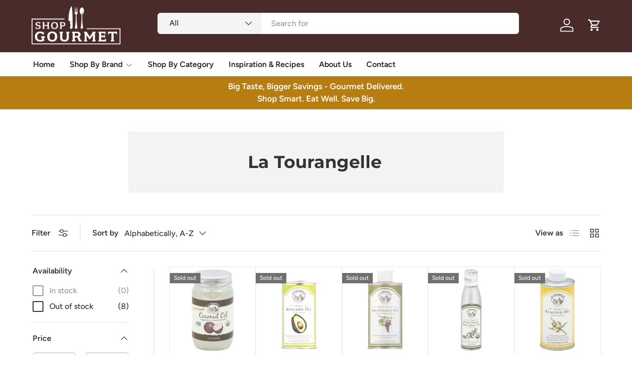

--- FILE ---
content_type: text/javascript
request_url: https://shopgourmet.com/cdn/shop/t/27/assets/compare-modal.js?v=55592954688548999281730096143
body_size: 464
content:
customElements.whenDefined("details-modal").then(()=>{class CompareModal extends DetailsModal{constructor(){super(),this.compareContainer=this.querySelector(".compare-container"),this.compareArea=this.compareContainer.querySelector(".js-compare-area"),this.loadingSpinner=this.compareContainer.querySelector(".loading-spinner"),this.closeButton=this.querySelectorAll(".js-compare-close"),this.bindEvents()}disconnectedCallback(){document.removeEventListener("focusin",this.clickHandler),Shopify.designMode&&(document.removeEventListener("shopify:section:load",CompareModal.handleSectionChange),document.removeEventListener("on:product-compare:reload",this.compareReloadHandler))}bindEvents(){this.addEventListener("on:product-compare-modal:open",this.open),this.clickHandler=this.handleClick.bind(this),document.addEventListener("click",this.clickHandler),this.closeButton.forEach(closeButton=>{closeButton.addEventListener("click",this.close.bind(this))}),Shopify.designMode&&(this.compareReloadHandler=this.renderCompareTable.bind(this),document.addEventListener("shopify:section:load",CompareModal.handleSectionChange),document.addEventListener("on:product-compare:reload",this.compareReloadHandler))}handleClick(evt){if(evt.target.classList.contains("js-compare-col-remove")){evt.preventDefault(),CompareUtil.removeFromCompare(evt.target.dataset.productId.toString(),!0);const compareCount=CompareUtil.getCompareCount();this.compareContainer.dataset.compareCount=compareCount,compareCount===1&&this.close()}}open(){this.modal.classList.remove("hidden"),this.renderCompareTable(),super.open()}handleTransitionEnd(evt){super.handleTransitionEnd(evt),this.modal.open===!1&&this.modal.classList.add("hidden")}static handleSectionChange(evt){evt.target.matches(".cc-compare")&&setTimeout(()=>{document.dispatchEvent(new CustomEvent("on:product-compare:reload"))},1e3)}async renderCompareTable(){this.loadingSpinner.removeAttribute("hidden"),this.loadingSpinner.removeAttribute("aria-hidden"),this.compareArea.classList.remove("revealable--in"),this.compareArea.innerHTML="";const compareProducts=CompareUtil.getSelectedProducts();if(compareProducts){this.compareContainer.dataset.compareCount=compareProducts.length;const compareProductHtmlArr=await CompareModal.getCompareProducts(compareProducts),compareFieldsArr=[];if(compareProductHtmlArr.length>0){compareProductHtmlArr.forEach(compareProductHtml=>{const responseHTML=document.implementation.createHTMLDocument();responseHTML.documentElement.innerHTML=compareProductHtml,responseHTML.querySelectorAll(".shopify-section > div").forEach(compareField=>{compareFieldsArr[compareField.dataset.compareKey]||(compareFieldsArr[compareField.dataset.compareKey]=[]),compareFieldsArr[compareField.dataset.compareKey].push(compareField)})});const compareElem=document.createElement("div");compareElem.className="compare-temp",Object.entries(compareFieldsArr).forEach(([key,value])=>{if(theme.settings.compareShowEmptyMetafields||!value.every(elem=>!!elem.dataset.isEmptyMetafield)){const compareRow=document.createElement("div");compareRow.className=`compare-row compare-row--${key.includes("metafield")?"metafield":key.replace("compare-","")}`,value.forEach(elem=>compareRow.appendChild(elem)),compareElem.appendChild(compareRow)}}),this.compareArea.innerHTML=compareElem.innerHTML}else this.compareArea.innerHTML=`Unable to compare products.${Shopify.designMode?" Ensure the Product Compare section is enabled.":" Please try again later."}`;setTimeout(()=>{this.loadingSpinner.setAttribute("hidden","true"),this.loadingSpinner.setAttribute("aria-hidden","true"),this.compareArea.classList.add("revealable--in")},100)}}static async getCompareProducts(compareProducts){const tempHtml=[];await Promise.all(compareProducts.map(async product=>{const response=await fetch(`${product.url}`);if(response.ok){const tmpl=document.createElement("template");tmpl.innerHTML=await response.text();const compareEl=tmpl.content.querySelector(".cc-compare");compareEl&&(tempHtml[product.id]=compareEl.outerHTML)}}));const returnHtml=[];return Object.keys(tempHtml).length>0&&compareProducts.forEach(product=>returnHtml.push(tempHtml[product.id])),returnHtml}}customElements.define("compare-modal",CompareModal)});
//# sourceMappingURL=/cdn/shop/t/27/assets/compare-modal.js.map?v=55592954688548999281730096143
